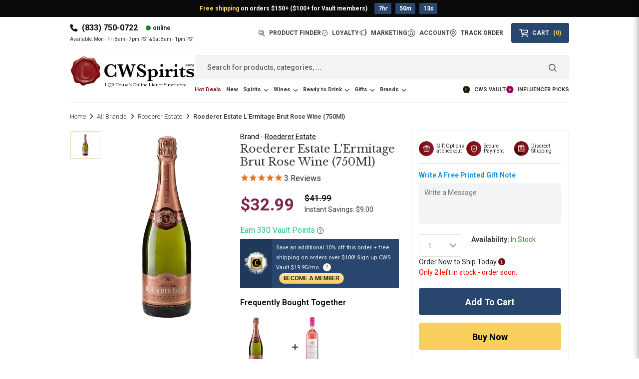

--- FILE ---
content_type: text/css;charset=UTF-8
request_url: https://cached.rebuyengine.com/api/v1/widgets/styles?id=161295&format=css&cache_key=1766968220
body_size: -734
content:
.rebuy-widget.widget-type-dynamic-bundle .rebuy-bundle__images{margin:0}.rebuy-bundle__actions-price{text-align:left}

--- FILE ---
content_type: text/javascript
request_url: https://cwspirits.com/cdn/shop/t/17/assets/script.js?v=81769678424538920951763542168
body_size: 1288
content:
function openChild(parameter){var html=jQuery("#"+parameter).html();jQuery("#sub-container-content").html(html),jQuery("#main-container").addClass("sub_menu_active"),jQuery("#sub-container").addClass("menu_active")}jQuery(document).ready(function(){jQuery(window).scroll(function(){var sticky=jQuery(".site-header"),scroll=jQuery(window).scrollTop();scroll>=300?sticky.addClass("nav-fixed"):sticky.removeClass("nav-fixed")}),jQuery(window).on("load",function(){jQuery("#raresipsModal").modal("show")}),jQuery(".head_cart_button").on("click",function(){jQuery("#cart-sidebar").addClass("active"),jQuery(".overlay").addClass("active")}),jQuery(".cart-sidebar-close").on("click",function(){jQuery("#cart-sidebar").removeClass("active"),jQuery(".overlay").removeClass("active")}),jQuery("#open_menu").on("click",function(){jQuery("#mySidenav").addClass("active"),jQuery(".overlay").addClass("active"),jQuery("#closeBtn").show()}),jQuery("#closeBtn").on("click",function(){jQuery("#mySidenav").removeClass("active"),jQuery(".overlay").removeClass("active"),jQuery("#closeBtn").hide()}),jQuery("#mainMenu").on("click",function(){jQuery("#main-container").removeClass("sub_menu_active"),jQuery("#sub-container").removeClass("menu_active")}),jQuery("#Overlay").on("click",function(){jQuery("#main-container").removeClass("sub_menu_active"),jQuery("#sub-container").removeClass("menu_active"),jQuery(".overlay").removeClass("active"),jQuery("#mySidenav").removeClass("active"),jQuery("#cart-sidebar").removeClass("active"),jQuery("#closeBtn").hide()}),jQuery("#top_shipping_slider").slick({dots:!1,arrows:!1,slidesToShow:1,slidesToScroll:1,speed:1e3,autoplay:!0,autoplaySpeed:5e3}),jQuery("#promo-bar").slick({dots:!1,arrows:!1,slidesToShow:1,slidesToScroll:1,speed:1e3,autoplay:!0,autoplaySpeed:5e3}),jQuery(".filter_widget_title").on("click",function(){jQuery(this).next().slideToggle(),jQuery(this).toggleClass("filter_menu_open")}),jQuery("#slider_banner").owlCarousel({items:1,loop:!0,nav:!0,dots:!1,autoplay:!1,autoplayTimeout:3e3,autoplayHoverPause:!0,slideSpeed:300}),jQuery("#online_stores").owlCarousel({navigation:!0,items:8,margin:64,loop:!1,dots:!1,nav:!1,autoplay:!0,autoplayTimeout:3e3,autoplayHoverPause:!0,autoHeight:!1,responsive:{0:{items:4,dots:!1,margin:24},992:{margin:40}}});var owl=jQuery("#top-brands");function initOwl(){jQuery(window).width()<768?owl.hasClass("owl-loaded")||owl.addClass("owl-loaded").owlCarousel({navigation:!0,items:8,margin:64,loop:!1,dots:!1,nav:!1,autoplay:!0,autoplayTimeout:3e3,autoplayHoverPause:!0,autoHeight:!1,responsive:{0:{items:4,dots:!1,margin:24},992:{margin:40}}}):owl.hasClass("owl-loaded")&&(owl.trigger("destroy.owl.carousel").removeClass("owl-loaded"),owl.find(".owl-stage-outer").children().unwrap())}initOwl(),jQuery(window).resize(function(){initOwl()}),jQuery("#featured_in_logos").owlCarousel({navigation:!0,items:8,margin:64,loop:!1,dots:!1,nav:!1,autoplay:!0,autoplayTimeout:3e3,autoplayHoverPause:!0,autoHeight:!1,responsive:{0:{items:4,dots:!1,margin:24},992:{margin:40}}}),jQuery("#influencers").owlCarousel({loop:!0,margin:20,nav:!1,dots:!1,center:!0,autoplay:!1,autoplayTimeout:3e3,autoplayHoverPause:!1,responsiveClass:!0,responsive:{0:{items:1.55,nav:!0},575:{items:2.55,nav:!0},992:{items:3.4,nav:!0},1400:{items:5.6,nav:!0}}}),jQuery("#cart-upsell").owlCarousel({loop:!0,margin:10,nav:!1,dots:!1,center:!1,autoplay:!1,autoplayTimeout:3e3,autoplayHoverPause:!1,responsiveClass:!0,responsive:{0:{items:2.7},575:{items:2.7},992:{items:3},1400:{items:3.7}}});var screenWidth=jQuery(window).width();screenWidth>767&&(jQuery(".ProductsSlider").owlCarousel({navigation:!0,margin:24,items:4,loop:!0,dots:!1,nav:!0,autoplay:!1,autoplayTimeout:3e3,autoplayHoverPause:!0,autoHeight:!1,responsive:{0:{items:2,dots:!0},768:{dots:!1,items:2,margin:15},992:{dots:!1,items:3,margin:15},1281:{dots:!1,items:4},1367:{dots:!1,items:4}}}),jQuery(".RelatedProductsSlider").owlCarousel({navigation:!0,margin:24,items:5,loop:!0,dots:!1,nav:!0,autoplay:!1,autoplayTimeout:3e3,autoplayHoverPause:!0,autoHeight:!1,responsive:{0:{items:2,dots:!0},768:{dots:!1,items:3,margin:15},992:{dots:!1,items:4,margin:15},1281:{dots:!1,items:5},1367:{dots:!1,items:5}}})),jQuery("#RealReviewsSlider").owlCarousel({navigation:!0,margin:24,items:3,loop:!0,dots:!1,nav:!0,autoplay:!1,autoplayTimeout:3e3,autoplayHoverPause:!0,autoHeight:!1,responsive:{0:{items:1,dots:!1,margin:0},610:{dots:!1,items:2,margin:15},1281:{dots:!1,items:3}}}),jQuery("#pdp-images-main-slider").slick({dots:!1,arrows:!1,slidesToShow:1,slidesToScroll:1,asNavFor:"#pdp-images-nav-slider",infinite:!1}),jQuery("#pdp-images-nav-slider").slick({arrows:!1,infinite:!1,dots:!1,slidesToShow:4,slidesToScroll:4,asNavFor:"#pdp-images-main-slider",vertical:!0,verticalScrolling:!0,focusOnSelect:!0}),jQuery(".cws_select_full").niceSelect(),jQuery(".cws_select").niceSelect(),jQuery(".recover-password").click(function(){jQuery(".login-form").hide(),jQuery(".forgot-form").show()}),jQuery(".back-login").click(function(){jQuery(".login-form").show(),jQuery(".forgot-form").hide()}),jQuery("#pdp-images-main-slider").on("afterChange",function(event,slick,currentSlide){jQuery(".product-video").each(function(){this.pause(),this.currentTime=0});var current=$(slick.$slides[currentSlide]).find("video")[0];current&&current.play()}),jQuery(".corporate-logo").owlCarousel({loop:!0,margin:10,nav:!0,responsiveClass:!0,responsive:{0:{items:2},600:{items:3,nav:!0},1e3:{items:5,nav:!0},1200:{items:6,nav:!0}}}),jQuery(".corporate-testimonial").owlCarousel({loop:!0,margin:10,nav:!0,responsiveClass:!0,responsive:{0:{items:1},600:{items:1,nav:!0},1e3:{items:2,nav:!0},1200:{items:2,nav:!0}}}),jQuery(".corporate-concierge").owlCarousel({loop:!0,margin:10,nav:!1,responsiveClass:!0,responsive:{0:{items:3},600:{items:3},1e3:{items:4},1200:{items:7}}}),jQuery(".membership-keynotes").owlCarousel({loop:!0,margin:0,nav:!0,items:1}),jQuery(".swatch-option").on("click",function(){var type=jQuery(this).data("type"),value=jQuery(this).data("value");jQuery(this).closest(".swatch-attribute-options").children(".swatch-option").removeClass("selected"),jQuery(this).addClass("selected"),jQuery(this).closest(".swatch-attribute").children(".swatch-attribute-selected-option").text(jQuery(this).children("label").text()),type=="hat"&&(value=="trucker"?(jQuery(".option-1-black-1-white-camo").hide(),jQuery(".option-1-black-1-grey").hide(),jQuery(".option-1-white-1-white-camo").hide(),jQuery(".option-1-white-1-grey").hide()):value=="regular"&&(jQuery(".option-1-black-1-white-camo").show(),jQuery(".option-1-black-1-grey").show(),jQuery(".option-1-white-1-white-camo").show(),jQuery(".option-1-white-1-grey").show()))}),jQuery(document).delegate(".active-facets__button","click",function(e){jQuery("#"+jQuery(this).data("filter")).click()}),jQuery(document).delegate(".open-chat","click",function(e){rep.triggerFlow({flowType:"ENTRY_FLOW",flowKey:"entrygoalconvertfromproductpage",chatopened:!0})}),jQuery(document).delegate(".show-filter","click",function(e){jQuery(".collection_filter").addClass("active"),jQuery("body").addClass("__filter-active")}),jQuery(document).delegate(".close-filter","click",function(e){jQuery(".collection_filter").removeClass("active"),jQuery("body").removeClass("__filter-active")}),jQuery(document).delegate(".show_products","click",function(e){jQuery(".collection_filter").removeClass("active"),jQuery("body").removeClass("__filter-active")}),jQuery("#VideoSlider").owlCarousel({navigation:!0,margin:24,items:5,loop:!0,dots:!1,center:!0,nav:!0,autoplay:!1,autoplayTimeout:3e3,autoplayHoverPause:!0,autoHeight:!1,responsive:{0:{items:2,dots:!1,margin:8},768:{dots:!1,items:3,margin:15},992:{dots:!1,items:4,margin:15},1281:{dots:!1,items:5},1367:{dots:!1,items:5}}}),jQuery("#SendingSamples").owlCarousel({navigation:!0,margin:24,items:3,loop:!0,dots:!1,center:!0,nav:!1,autoplay:!1,autoplayTimeout:3e3,autoplayHoverPause:!0,autoHeight:!1,responsive:{0:{items:2,dots:!1,margin:8},768:{dots:!1,items:2,margin:15},992:{dots:!1,items:2,margin:15},1281:{dots:!1,items:3}}}),jQuery(document).delegate(".lqr-video-wrap img","click",function(e){var url=jQuery(this).attr("videoUrl"),id=jQuery(this).attr("videoId"),html="";jQuery("#tiktokVideoModal .modal-body").html("<blockquote class='tiktok-embed'> <iframe name='"+id+"' src='"+url+"' style='width: 100%; height: 620px; display: block; visibility: unset; max-height: 620px;'></iframe> </blockquote>"),jQuery("#tiktokVideoModal").modal("show")}),jQuery("#closemyModal").on("click",function(){jQuery("#tiktokVideoModal").modal("hide"),jQuery("#tiktokVideoModal .modal-body").html("")}),jQuery(document).delegate("#filter-new","click",function(e){jQuery("#SortBy").val("created-descending").change()}),jQuery(document).delegate(".swol-banner img","click",function(e){jQuery(".pre_order").click()}),jQuery(".read_more").click(function(){jQuery("html, body").animate({scrollTop:jQuery(".category-desc").offset().top-230},500)})});
//# sourceMappingURL=/cdn/shop/t/17/assets/script.js.map?v=81769678424538920951763542168


--- FILE ---
content_type: text/javascript; charset=utf-8
request_url: https://cwspirits.com/products/roederer-estate-rose.js
body_size: 893
content:
{"id":7596505891061,"title":"Roederer Estate L'Ermitage Brut Rose Wine (750Ml)","handle":"roederer-estate-rose","description":"\u003cp\u003eSalmon pink hue wine that is full and round with smooth \u003ca href=\"https:\/\/cwspirits.com\/collections\/wine-selection\"\u003eflavors wine\u003c\/a\u003e and bubbles. Aromas of citrus, strawberry, dried roses, and cherry. Very well balanced with fresh almond flavor intertwined with yeasty, honeyed notes leading to a bright, clean finish.\u003c\/p\u003e\n\u003cp\u003eExperience the essence of elegance with Roederer Estate Rosé, a captivating expression of California sparkling wine craftsmanship. Delicately crafted using \u003ca href=\"\/collections\/pinot-noir\"\u003ePinot Noir\u003c\/a\u003e and \u003ca href=\"\/collections\/chardonnay\"\u003eChardonnay\u003c\/a\u003e grapes, this sparkling \u003ca href=\"https:\/\/cwspirits.com\/collections\/rose\" title=\"rosé\"\u003erosé\u003c\/a\u003e offers a symphony of vibrant red fruit flavors and floral aromas, complemented by crisp acidity and a refined effervescence. Perfect for any celebration or simply to elevate everyday moments, \u003ca href=\"\/collections\/roederer-estate\"\u003eRoederer Estate\u003c\/a\u003e Rosé embodies the epitome of sophistication and taste, inviting you to savor each sip and cherish life's special moments with style and grace.\u003c\/p\u003e","published_at":"2022-03-10T00:16:54-08:00","created_at":"2022-03-10T00:16:55-08:00","vendor":"Roederer Estate","type":"","tags":["Rosé Wines","Wine","Wines"],"price":3299,"price_min":3299,"price_max":3299,"available":true,"price_varies":false,"compare_at_price":4199,"compare_at_price_min":4199,"compare_at_price_max":4199,"compare_at_price_varies":false,"variants":[{"id":42502893273333,"title":"Default Title","option1":"Default Title","option2":null,"option3":null,"sku":"97546172995","requires_shipping":true,"taxable":true,"featured_image":null,"available":true,"name":"Roederer Estate L'Ermitage Brut Rose Wine (750Ml)","public_title":null,"options":["Default Title"],"price":3299,"weight":1361,"compare_at_price":4199,"inventory_management":"shopify","barcode":"97546172995","quantity_rule":{"min":1,"max":null,"increment":1},"quantity_price_breaks":[],"requires_selling_plan":false,"selling_plan_allocations":[]}],"images":["\/\/cdn.shopify.com\/s\/files\/1\/0630\/4959\/7173\/files\/roederer-estate-l-ermitage-brut-rose-wine-750-ml-country-wine-and-spirits.png?v=1759227924"],"featured_image":"\/\/cdn.shopify.com\/s\/files\/1\/0630\/4959\/7173\/files\/roederer-estate-l-ermitage-brut-rose-wine-750-ml-country-wine-and-spirits.png?v=1759227924","options":[{"name":"Title","position":1,"values":["Default Title"]}],"url":"\/products\/roederer-estate-rose","media":[{"alt":"ROEDERER ESTATE L'ERMITAGE BRUT ROSE WINE (750 ML) - Country Wine \u0026 Spirits","id":31916240896245,"position":1,"preview_image":{"aspect_ratio":0.625,"height":480,"width":300,"src":"https:\/\/cdn.shopify.com\/s\/files\/1\/0630\/4959\/7173\/files\/roederer-estate-l-ermitage-brut-rose-wine-750-ml-country-wine-and-spirits.png?v=1759227924"},"aspect_ratio":0.625,"height":480,"media_type":"image","src":"https:\/\/cdn.shopify.com\/s\/files\/1\/0630\/4959\/7173\/files\/roederer-estate-l-ermitage-brut-rose-wine-750-ml-country-wine-and-spirits.png?v=1759227924","width":300}],"requires_selling_plan":false,"selling_plan_groups":[]}

--- FILE ---
content_type: image/svg+xml
request_url: https://cwspirits.com/cdn/shop/t/17/assets/long-arrow.svg
body_size: -274
content:
<svg width="28" height="16" viewBox="0 0 28 16" fill="none" xmlns="http://www.w3.org/2000/svg">
<path id="Vector" d="M19.9496 1.00246C19.8559 1.09543 19.7815 1.20603 19.7308 1.32789C19.68 1.44975 19.6538 1.58045 19.6538 1.71246C19.6538 1.84448 19.68 1.97518 19.7308 2.09704C19.7815 2.2189 19.8559 2.3295 19.9496 2.42246L24.5496 7.02246H1.00964C0.744427 7.02246 0.490073 7.12782 0.302537 7.31536C0.115 7.50289 0.00964355 7.75725 0.00964355 8.02246C0.00964355 8.28768 0.115 8.54203 0.302537 8.72957C0.490073 8.91711 0.744427 9.02246 1.00964 9.02246H24.5296L19.9496 13.5925C19.7634 13.7798 19.6589 14.0333 19.6589 14.2975C19.6589 14.5616 19.7634 14.8151 19.9496 15.0025C20.137 15.1887 20.3905 15.2933 20.6546 15.2933C20.9188 15.2933 21.1723 15.1887 21.3596 15.0025L27.7196 8.64246C27.8052 8.56033 27.8734 8.46174 27.9199 8.35262C27.9664 8.2435 27.9904 8.12609 27.9904 8.00746C27.9904 7.88883 27.9664 7.77143 27.9199 7.66231C27.8734 7.55318 27.8052 7.45459 27.7196 7.37246L21.3696 1.00246C21.2767 0.908735 21.1661 0.834341 21.0442 0.783572C20.9224 0.732804 20.7917 0.706665 20.6596 0.706665C20.5276 0.706665 20.3969 0.732804 20.2751 0.783572C20.1532 0.834341 20.0426 0.908735 19.9496 1.00246Z" fill="#861C23"/>
</svg>


--- FILE ---
content_type: image/svg+xml
request_url: https://cwspirits.com/cdn/shop/t/17/assets/rating-star.svg?v=107893149544841904101745489895
body_size: -686
content:
<svg width="31" height="29" viewBox="0 0 31 29" fill="none" xmlns="http://www.w3.org/2000/svg">
<path d="M15.6835 22.8329L7.88539 26.9326L9.37469 18.2493L3.06592 12.0998L11.7844 10.8329L15.6835 2.93262L19.5825 10.8329L28.301 12.0998L21.9922 18.2493L23.4815 26.9326L15.6835 22.8329Z" fill="#F7B500" stroke="#F7B500" stroke-width="2"/>
</svg>


--- FILE ---
content_type: image/svg+xml
request_url: https://cwspirits.com/cdn/shop/t/17/assets/product-finder.svg
body_size: 130
content:
<svg width="17" height="16" viewBox="0 0 17 16" fill="none" xmlns="http://www.w3.org/2000/svg">
<g clip-path="url(#clip0_2941_10969)">
<path d="M9.16846 10H5.16846C4.77063 10 4.3891 9.84196 4.1078 9.56066C3.82649 9.27936 3.66846 8.89782 3.66846 8.5V4.5C3.66846 4.10218 3.82649 3.72064 4.1078 3.43934C4.3891 3.15804 4.77063 3 5.16846 3H9.16846C9.56628 3 9.94781 3.15804 10.2291 3.43934C10.5104 3.72064 10.6685 4.10218 10.6685 4.5V8.5C10.6685 8.89782 10.5104 9.27936 10.2291 9.56066C9.94781 9.84196 9.56628 10 9.16846 10ZM5.16846 4C5.03585 4 4.90867 4.05268 4.8149 4.14645C4.72114 4.24021 4.66846 4.36739 4.66846 4.5V8.5C4.66846 8.63261 4.72114 8.75979 4.8149 8.85355C4.90867 8.94732 5.03585 9 5.16846 9H9.16846C9.30107 9 9.42824 8.94732 9.52201 8.85355C9.61578 8.75979 9.66846 8.63261 9.66846 8.5V4.5C9.66846 4.36739 9.61578 4.24021 9.52201 4.14645C9.42824 4.05268 9.30107 4 9.16846 4H5.16846Z" fill="#3B3B3B"/>
<path d="M7.16846 4V6" stroke="#3B3B3B"/>
<path d="M16.2134 13.335L12.7134 9.83503C13.5332 8.47547 13.8271 6.86289 13.5396 5.30155C13.2521 3.74021 12.4031 2.33807 11.1528 1.35968C9.90253 0.381292 8.33741 -0.10569 6.75274 -0.00938449C5.16808 0.086921 3.67344 0.759855 2.55085 1.88245C1.42825 3.00505 0.755317 4.49968 0.659012 6.08435C0.562706 7.66901 1.04969 9.23414 2.02808 10.4844C3.00647 11.7347 4.40861 12.5837 5.96995 12.8712C7.53129 13.1587 9.14387 12.8648 10.5034 12.045L14.0034 15.545C14.1482 15.6904 14.3204 15.8056 14.5102 15.8837C14.6999 15.9618 14.9033 16.0014 15.1084 16C15.4165 15.9984 15.7172 15.9059 15.9729 15.7342C16.2286 15.5624 16.4279 15.319 16.5459 15.0345C16.6639 14.7499 16.6953 14.4369 16.6361 14.1346C16.577 13.8323 16.4299 13.5541 16.2134 13.335ZM1.66843 6.50003C1.66843 5.41224 1.991 4.34887 2.59535 3.4444C3.19969 2.53993 4.05868 1.83498 5.06367 1.41869C6.06866 1.00241 7.17453 0.893494 8.24143 1.10571C9.30832 1.31793 10.2883 1.84176 11.0575 2.61094C11.8267 3.38013 12.3505 4.36014 12.5627 5.42704C12.775 6.49393 12.666 7.5998 12.2498 8.60479C11.8335 9.60979 11.1285 10.4688 10.2241 11.0731C9.31959 11.6775 8.25623 12 7.16843 12C5.70974 12 4.31079 11.4206 3.27934 10.3891C2.24789 9.35767 1.66843 7.95872 1.66843 6.50003ZM15.1084 15C15.0349 15 14.9622 14.9855 14.8944 14.9571C14.8266 14.9288 14.7651 14.8873 14.7134 14.835L11.3484 11.47C11.6338 11.2297 11.8981 10.9654 12.1384 10.68L15.5034 14.045C15.5559 14.0965 15.5976 14.158 15.6259 14.2258C15.6543 14.2937 15.6687 14.3665 15.6684 14.44C15.6684 14.5886 15.6094 14.731 15.5044 14.836C15.3994 14.941 15.2569 15 15.1084 15Z" fill="#3B3B3B"/>
</g>
<defs>
<clipPath id="clip0_2941_10969">
<rect width="16" height="16" fill="white" transform="translate(0.668457)"/>
</clipPath>
</defs>
</svg>
